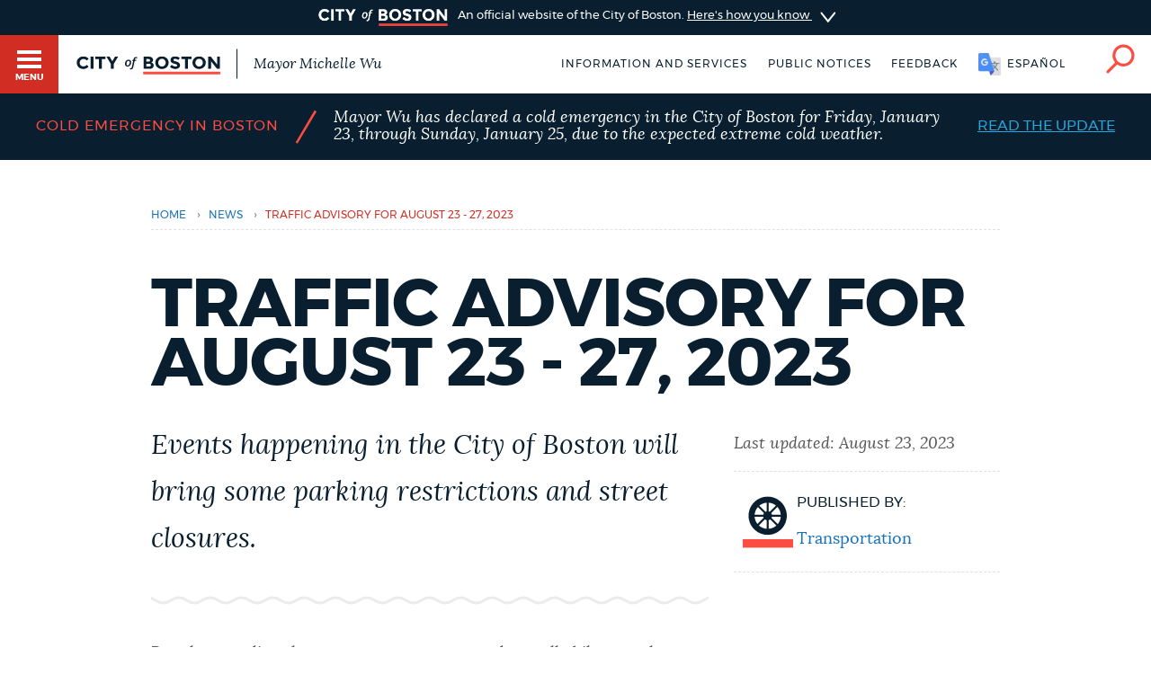

--- FILE ---
content_type: text/html; charset=UTF-8
request_url: https://www.boston.gov/news/traffic-advisory-august-23-27-2023
body_size: 11548
content:
<!DOCTYPE html>
<html lang="en" dir="ltr" prefix="og: https://ogp.me/ns#">
  <head>
    <meta charset="utf-8" />
<meta name="description" content="People attending these events are encouraged to walk, bike, or take public transit." />
<link rel="shortlink" href="https://www.boston.gov/node/16042961" />
<link rel="canonical" href="https://www.boston.gov/news/traffic-advisory-august-23-27-2023" />
<meta name="generator" content="Drupal 10 (http://drupal.org)" />
<link rel="apple-touch-icon" sizes="180x180" href="/themes/custom/bos_theme/images/apple-touch-icon.png" />
<link rel="apple-touch-icon-precomposed" sizes="180x180" href="/themes/custom/bos_theme/images/apple-touch-icon-precomposed.png" />
<meta property="og:site_name" content="Boston.gov" />
<meta property="og:type" content="Article" />
<meta property="og:url" content="https://www.boston.gov/news/traffic-advisory-august-23-27-2023" />
<meta property="og:title" content="Traffic Advisory for August 23 - 27, 2023" />
<meta property="og:description" content="People attending these events are encouraged to walk, bike, or take public transit." />
<meta property="og:image" content="https://patterns.boston.gov/images/global/icons/seal_dark_1000x1000.png" />
<meta property="og:image:url" content="https://patterns.boston.gov/images/global/icons/seal_dark_1000x1000.png" />
<meta property="og:image:secure_url" content="https://patterns.boston.gov/images/global/icons/seal_dark_1000x1000.png" />
<meta property="og:updated_time" content="2023-08-23T07:59:31-0400" />
<meta property="article:published_time" content="2023-08-23T07:59:31-0400" />
<meta property="article:modified_time" content="2023-08-23T07:59:31-0400" />
<meta name="twitter:card" content="summary" />
<meta name="twitter:site" content="@CityOfBoston" />
<meta name="twitter:description" content="People attending these events are encouraged to walk, bike, or take public transit." />
<meta name="twitter:title" content="Traffic Advisory for August 23 - 27, 2023" />
<meta name="twitter:site:id" content="124455872" />
<meta name="twitter:creator" content="@CityOfBoston" />
<meta name="twitter:creator:id" content="124455872" />
<meta name="Generator" content="Drupal 10 (https://www.drupal.org)" />
<meta name="MobileOptimized" content="width" />
<meta name="HandheldFriendly" content="true" />
<meta name="viewport" content="width=device-width, initial-scale=1.0" />
<script type="application/ld+json">{
    "@context": "https://schema.org",
    "@graph": [
        {
            "datePublished": "2023-08-23T07:59:31-0400",
            "dateModified": "2023-08-23T07:59:31-0400"
        },
        {
            "@type": "ImageObject",
            "url": "https://patterns.boston.gov/images/global/icons/b-logo-large.png"
        }
    ]
}</script>
<meta class="swiftype" name="site-priority" data-type="integer" content="5" />
<meta class="swiftype" name="type" data-type="enum" content="post" />
<link rel="icon" href="/themes/custom/bos_theme/images/favicon.ico" type="image/vnd.microsoft.icon" />
<link rel="alternate" hreflang="en" href="https://www.boston.gov/news/traffic-advisory-august-23-27-2023" />

    <title>Traffic Advisory for August 23 - 27, 2023 | Boston.gov</title>
    <link rel="stylesheet" media="all" href="/sites/default/files/css/css_DkJKcbC3bH8jKEKxG1zGScooZpXyyw7Ezqufd98oaUk.css?delta=0&amp;language=en&amp;theme=bos_theme&amp;include=[base64]" />
<link rel="stylesheet" media="all" href="https://patterns.boston.gov/css/public.css" />
<link rel="stylesheet" media="all" href="https://patterns.boston.gov/css/patterns-cob-theme.css" />
<link rel="stylesheet" media="all" href="/sites/default/files/css/css_nCg-CWqFLSFgRP_gigUchrll1QOJO2Z2yBpV8GQckWE.css?delta=3&amp;language=en&amp;theme=bos_theme&amp;include=[base64]" id="common_style" />

    <script type="application/json" data-drupal-selector="drupal-settings-json">{"path":{"baseUrl":"\/","pathPrefix":"","currentPath":"node\/16042961","currentPathIsAdmin":false,"isFront":false,"currentLanguage":"en"},"pluralDelimiter":"\u0003","suppressDeprecationErrors":true,"ajaxPageState":{"libraries":"[base64]","theme":"bos_theme","theme_token":null},"ajaxTrustedUrl":[],"gtag":{"tagId":"","consentMode":false,"otherIds":[],"events":[],"additionalConfigInfo":{"Department":"Transportation"}},"gtm":{"tagId":null,"settings":{"data_layer":"dataLayer","include_environment":false},"tagIds":["GTM-TKGRDS"]},"webform":{"dialog":{"options":{"narrow":{"title":"Narrow","width":600},"normal":{"title":"Normal","width":800},"wide":{"title":"Wide","width":1000}},"entity_type":"node","entity_id":"16042961"}},"rollbar":{"accessToken":"27cf607b2565425790836f8e674f2b79","captureUncaught":true,"captureUnhandledRejections":true,"payload":{"environment":"production"},"rollbarJsUrl":"https:\/\/cdn.rollbar.com\/rollbarjs\/refs\/tags\/v2.26.3\/rollbar.min.js","ignoredMessages":[],"scrubFields":["passwd","password","secret","confirm_password","password_confirmation","auth_token","csrf_token"],"hostSafeList":["boston.gov;www.boston.gov"]},"cob":{"hostName":"www.boston.gov","env":"production"},"ajax":[],"user":{"uid":0,"permissionsHash":"a2cd8a3b36ca8b7ff49143636600ece513cd74e344f7eee4fff522f84ef47f02"}}</script>
<script src="/sites/default/files/js/js_BhimRxzoaM07kKqS_dhPb6RSMfIEzPBnFaxWoL4rdUM.js?scope=header&amp;delta=0&amp;language=en&amp;theme=bos_theme&amp;include=[base64]"></script>
<script src="/modules/contrib/google_tag/js/gtag.js?t9a3v6"></script>
<script src="/modules/contrib/google_tag/js/gtm.js?t9a3v6"></script>
<script src="/sites/default/files/js/js_lIa-OsTYI9ZnhXWidabX49lZ_NR-gJkn337_OE7uhdk.js?scope=header&amp;delta=3&amp;language=en&amp;theme=bos_theme&amp;include=[base64]"></script>

  </head>
  <body class="html bos_theme not-front not-logged-in node-published page-node-16042961 page-node node-type-post">
    <noscript><iframe src="https://www.googletagmanager.com/ns.html?id=GTM-TKGRDS"
                  height="0" width="0" style="display:none;visibility:hidden"></iframe></noscript>

      <div class="dialog-off-canvas-main-canvas" data-off-canvas-main-canvas>
    
<div class="sw-skipnav-outerbar">
  <a href="#content" id="skipLink" class="sw-skipnav" data-swiftype-index="false" tabindex="0" >Skip to Main Content</a>
</div>

    

          <nav class="nv-m">
  <div class="nv-m-h">
    <div class="nv-m-h-ic">
      <a href="/" title="Go to home page">
        <img src="https://patterns.boston.gov/images/b-dark.svg" alt="City of Boston" aria-hidden="true" class="nv-m-h-i" />
      </a>
    </div>
  </div>
  <div class="nv-m-c">
    <nav role="navigation" aria-labelledby="block-mainmenu-menu" id="block-mainmenu" data-block-plugin-id="menu_block:main">
            
  <div class="visually-hidden" id="block-mainmenu-menu">Main menu</div>

    

        

                            <ul class="nv-m-c-l">
                                                                      <li class="nv-m-c-l-i is-l leaf first menu-mlid-763366 nv-m-c-a--y">
                              <a href="https://www.boston.gov/departments/boston-311" class="nv-m-c-a mv-m-c-a--p three-one-one">Help / 311</a>
                            </li>
                                                                          <li class="nv-m-c-l-i is-l leaf menu-mlid-210101">
                              <a href="/homepage-bostongov" class="nv-m-c-a mv-m-c-a--p" data-drupal-link-system-path="node/21">Home</a>
                            </li>
                                                                          <li class="nv-m-c-l-i is-l leaf menu-mlid-171721">
                              <a href="/guides" class="nv-m-c-a mv-m-c-a--p" data-drupal-link-system-path="node/841">Guides to Boston</a>
                            </li>
                                                                          <li class="nv-m-c-l-i is-l leaf menu-mlid-171726">
                              <a href="/departments" class="nv-m-c-a mv-m-c-a--p" data-drupal-link-system-path="node/1796">Departments</a>
                            </li>
                                                                          <li class="nv-m-c-l-i is-l leaf menu-mlid-1675906">
                              <a href="/public-notices" class="nv-m-c-a mv-m-c-a--p" data-drupal-link-system-path="node/11666">Public Notices</a>
                            </li>
                                                                          <li class="nv-m-c-l-i is-l leaf menu-mlid-2354776">
                              <a href="/city-boston-services-applications-and-permits" class="nv-m-c-a mv-m-c-a--p" data-drupal-link-system-path="node/32906">Pay and apply</a>
                            </li>
                                                                          <li class="nv-m-c-l-i is-l leaf menu-mlid-2356726">
                              <a href="https://www.boston.gov/government/cabinets/economic-opportunity-and-inclusion" class="nv-m-c-a mv-m-c-a--p">Business Support</a>
                            </li>
                                                                          <li class="nv-m-c-l-i is-l leaf menu-mlid-885866">
                              <a href="/events" class="nv-m-c-a mv-m-c-a--p" data-drupal-link-system-path="node/1426">Events</a>
                            </li>
                                                                          <li class="nv-m-c-l-i is-l leaf menu-mlid-202946">
                              <a href="/news" class="nv-m-c-a mv-m-c-a--p" data-drupal-link-system-path="node/1401">City of Boston News</a>
                            </li>
                                                                          <li class="nv-m-c-l-i is-l leaf menu-mlid-2356736">
                              <a href="/departments/boston-digital-service/project-search" class="nv-m-c-a mv-m-c-a--p" data-drupal-link-system-path="node/16372691">View City Projects</a>
                            </li>
                                                                          <li class="nv-m-c-l-i is-l leaf menu-mlid-2356731">
                              <a href="https://newsletters.boston.gov/subscribe" class="nv-m-c-a mv-m-c-a--p">Newsletters</a>
                            </li>
                                                          <li class="nv-m-c-l-i is-e expanded menu-mlid-171731">
                <a href="#" title="Click to expand Places menu" class="nv-m-c-a mv-m-c-a--p nolink nolink--a ">Places</a>
                                                              <ul class="nv-m-c-l-l">
            <li class="nv-m-c-bc"><button class="nv-m-c-b">Back|t</button></li>
                                                                      <li class="nv-m-c-l-l-i is-l leaf ">
                              <a href="/cemeteries" title="" class="nv-m-c-a mv-m-c-a--p" data-drupal-link-system-path="node/33006">Cemeteries</a>
                            </li>
                                                                          <li class="nv-m-c-l-l-i is-l leaf ">
                              <a href="/community-centers" class="nv-m-c-a mv-m-c-a--p" data-drupal-link-system-path="node/32886">Community centers</a>
                            </li>
                                                                          <li class="nv-m-c-l-l-i is-l leaf ">
                              <a href="https://www.boston.gov/departments/landmarks-commission#historic-districts" title="" class="nv-m-c-a mv-m-c-a--p">Historic Districts</a>
                            </li>
                                                                          <li class="nv-m-c-l-l-i is-l leaf ">
                              <a href="https://www.bpl.org/" title="" class="nv-m-c-a mv-m-c-a--p">Libraries</a>
                            </li>
                                                                          <li class="nv-m-c-l-l-i is-l leaf ">
                              <a href="/neighborhoods" title="" class="nv-m-c-a mv-m-c-a--p" data-drupal-link-system-path="node/33066">Neighborhoods</a>
                            </li>
                                                                          <li class="nv-m-c-l-l-i is-l leaf ">
                              <a href="/departments/parks-and-recreation/playgrounds-and-parks-boston" class="nv-m-c-a mv-m-c-a--p" data-drupal-link-system-path="node/3871">Parks and playgrounds</a>
                            </li>
                                                                          <li class="nv-m-c-l-l-i is-l leaf ">
                              <a href="http://www.bostonpublicschools.org/Page/628" title="" class="nv-m-c-a mv-m-c-a--p">Schools</a>
                            </li>
                            </ul>
    
                              </li>
                                                          <li class="nv-m-c-l-i is-e expanded menu-mlid-171741">
                <a href="#" title="Click to expand Government menu" class="nv-m-c-a mv-m-c-a--p nolink nolink--a ">Government</a>
                                                              <ul class="nv-m-c-l-l">
            <li class="nv-m-c-bc"><button class="nv-m-c-b">Back|t</button></li>
                                                                      <li class="nv-m-c-l-l-i is-l leaf ">
                              <a href="/departments/city-clerk" title="" class="nv-m-c-a mv-m-c-a--p" data-drupal-link-system-path="node/136">City Clerk</a>
                            </li>
                                                                          <li class="nv-m-c-l-l-i is-l leaf ">
                              <a href="https://www.boston.gov/departments/city-council" class="nv-m-c-a mv-m-c-a--p">City Council</a>
                            </li>
                                                                          <li class="nv-m-c-l-l-i is-l leaf ">
                              <a href="/departments/election" title="" class="nv-m-c-a mv-m-c-a--p" data-drupal-link-system-path="node/131">Elections</a>
                            </li>
                                                                          <li class="nv-m-c-l-l-i is-l leaf ">
                              <a href="https://www.boston.gov/civic-engagement/boards-and-commissions" title="" class="nv-m-c-a mv-m-c-a--p">Boards and commissions</a>
                            </li>
                                                                          <li class="nv-m-c-l-l-i is-l leaf ">
                              <a href="/departments/311/city-boston-government" class="nv-m-c-a mv-m-c-a--p" data-drupal-link-system-path="node/28101">City government overview</a>
                            </li>
                            </ul>
    
                              </li>
                                                                          <li class="nv-m-c-l-i is-l leaf menu-mlid-2356706">
                              <a href="mailto:mayor24reply@boston.gov" title="Need help? You can send an email to BOS:311 for non-emergency services through the feedback form below." class="nv-m-c-a mv-m-c-a--p">Feedback</a>
                            </li>
                                                                          <li class="nv-m-c-l-i is-l leaf menu-mlid-2354781">
                              <a href="/career-center" class="nv-m-c-a mv-m-c-a--p" data-drupal-link-system-path="node/19261">Jobs and careers</a>
                            </li>
                                                                          <li class="nv-m-c-l-i is-l leaf menu-mlid-171851 last">
                              <a href="/departments/mayors-office" title="" class="nv-m-c-a mv-m-c-a--p" data-drupal-link-system-path="node/176">The Mayor's Office</a>
                            </li>
                            </ul>
    


  </nav>


  </div>
</nav>

<div id="page" class="mn page--wa" data-target="16042961">

    
<div class="site-banner dr">
  <input type="checkbox" id="dr-banner" class="dr-tr a11y--h">
  <label for="dr-banner" class="dr-h">
    <div class="b b--b b--fw">
      <div class="b-c p-v200">
        <img class="site-banner-logo" src="https://patterns.boston.gov/images/public/logo-white_red.png" alt="Boston.gov">
        <span class="site-banner-text">
          An official website of the City of Boston.
          <span class="site-banner-button">
          <span>Here's how you know</span>
          <div class="dr-ic">
            <svg xmlns="http://www.w3.org/2000/svg" viewBox="-2 8.5 18 25">
              <path class="dr-i" d="M16 21L.5 33.2c-.6.5-1.5.4-2.2-.2-.5-.6-.4-1.6.2-2l12.6-10-12.6-10c-.6-.5-.7-1.5-.2-2s1.5-.7 2.2-.2L16 21z"/>
            </svg>
          </div>
          </span>
        </span>
      </div>
    </div>
  </label>
  <div class="b b--g b--fw dr-c">
    <div class="b-c p-a300">
      <div class="site-banner-expansion g" id="site-banner-content">
        <div class="site-banner-expansion-item city-hall g--6">
          <svg id="city-hall" data-name="city-hall" xmlns="http://www.w3.org/2000/svg" viewBox="0 0 144 144">
            <title>city_hall</title>
            <rect x="51.96" y="83.7" width="22.67" height="36.4" fill="#fff" stroke="#0f1f2d" stroke-miterlimit="10" stroke-width="3"/><rect x="39.27" y="65.48" width="65.4" height="20.82" fill="#fff" stroke="#0f1f2d" stroke-miterlimit="10" stroke-width="3"/>
            <rect x="27.76" y="64.11" width="13.76" height="56.01" fill="#fff" stroke="#0f1f2d" stroke-miterlimit="10" stroke-width="3"/><rect x="102.77" y="64.09" width="13.76" height="56.01" fill="#fff" stroke="#0f1f2d" stroke-miterlimit="10" stroke-width="3"/>
            <rect x="13.06" y="23.87" width="117.87" height="20.82" fill="#fff" stroke="#0f1f2d" stroke-miterlimit="10" stroke-width="3"/><rect x="27.98" y="44.69" width="87.99" height="20.82" fill="#fff" stroke="#0f1f2d" stroke-miterlimit="10" stroke-width="3"/>
            <rect x="21.11" y="30.23" width="8.1" height="8.1" fill="#0f1f2d"/>
            <rect x="34.5" y="30.23" width="8.1" height="8.1" fill="#0f1f2d"/>
            <rect x="47.86" y="30.23" width="8.1" height="8.1" fill="#0f1f2d"/>
            <rect x="61.24" y="30.23" width="8.1" height="8.1" fill="#0f1f2d"/>
            <rect x="74.63" y="30.23" width="8.1" height="8.1" fill="#0f1f2d"/>
            <rect x="101.37" y="30.23" width="8.1" height="8.1" fill="#0f1f2d"/>
            <rect x="88.02" y="30.23" width="8.1" height="8.1" fill="#0f1f2d"/>
            <rect x="114.76" y="30.23" width="8.1" height="8.1" fill="#0f1f2d"/>
            <rect x="34.5" y="50.35" width="8.1" height="8.1" fill="#0f1f2d"/>
            <rect x="47.86" y="50.35" width="8.1" height="8.1" fill="#0f1f2d"/>
            <rect x="61.24" y="50.35" width="8.1" height="8.1" fill="#0f1f2d"/>
            <rect x="74.63" y="50.35" width="8.1" height="8.1" fill="#0f1f2d"/>
            <rect x="88.02" y="50.35" width="8.1" height="8.1" fill="#0f1f2d"/>
            <rect x="101.37" y="50.35" width="8.1" height="8.1" fill="#0f1f2d"/>
            <rect x="61.24" y="71.84" width="8.1" height="8.1" fill="#0f1f2d"/>
            <rect x="74.63" y="71.84" width="8.1" height="8.1" fill="#0f1f2d"/>
            <rect x="74.58" y="71.84" width="8.1" height="8.1" fill="#0f1f2d"/>
            <rect x="87.96" y="71.84" width="8.1" height="8.1" fill="#0f1f2d"/>
            <rect x="47.91" y="71.84" width="8.1" height="8.1" fill="#0f1f2d"/>
            <rect x="41.53" y="106.58" width="46.46" height="13.52" fill="#fff" stroke="#0f1f2d" stroke-miterlimit="10" stroke-width="3"/>
          </svg>
          <div class="site-banner-expansion-item-content">
            <p>Official websites use .boston.gov</p>
            <p>
              A .boston.gov website belongs to an official government organization in the City of Boston.</p>
          </div>
        </div>
        <div class="site-banner-expansion-item lock g--6">
          <svg id="lock" data-name="lock" xmlns="http://www.w3.org/2000/svg" viewBox="0 0 144 144">
            <defs>
              <style>.cls-1{fill:#fff;stroke:#0f1f2d;stroke-linecap:round;stroke-miterlimit:10;stroke-width:3px;}</style>
            </defs>
            <title>lock</title>
            <polygon class="cls-1" points="81.85 35.33 62.15 35.33 48.21 49.26 48.21 76.97 55.21 76.97 55.21 53.73 66.53 42.41 77.47 42.41 88.79 53.73 88.79 76.97 95.79 76.97 95.79 49.26 81.85 35.33"/>
            <rect class="cls-1" x="44.15" y="62.97" width="55.71" height="45.71"/>
            <path class="cls-1" d="M78,79.78a6,6,0,1,0-8.79,5.37V97.73h5.5V85.15A6,6,0,0,0,78,79.78Z"/>
          </svg>
          <div class="site-banner-expansion-item-content">
            <p>Secure .gov websites use HTTPS</p>
            <p>A lock <span aria-hidden="true">(
                <svg style="width:15px;max-width: 15px;min-width: 15px;max-height: 15px;" aria-hidden="true" width="15" height="15" xmlns="http://www.w3.org/2000/svg" viewBox="0 0 144 144">
                <defs>
                  <style>.cls-1{fill:#fff;stroke:#0f1f2d;stroke-linecap:round;stroke-miterlimit:10;stroke-width:3px;}</style>
                </defs>
                <title>lock</title>
                <polygon class="cls-1" points="81.85 35.33 62.15 35.33 48.21 49.26 48.21 76.97 55.21 76.97 55.21 53.73 66.53 42.41 77.47 42.41 88.79 53.73 88.79 76.97 95.79 76.97 95.79 49.26 81.85 35.33"/>
                <rect class="cls-1" x="44.15" y="62.97" width="55.71" height="45.71"/>
                <path class="cls-1" d="M78,79.78a6,6,0,1,0-8.79,5.37V97.73h5.5V85.15A6,6,0,0,0,78,79.78Z"/>
              </svg>
                )</span> or https:// means you've safely connected to the
              .gov website. Share sensitive information only on official, secure
              websites.</p>
          </div>
        </div>
      </div>
    </div>
  </div>
</div>


    <header id="main-menu" class="h" role="banner" data-swiftype-index="false">
    <input type="checkbox" id="brg-tr" class="brg-tr" aria-hidden="true" />
<label for="brg-tr" class="brg-b" tabindex="0">
  <span class="brg">
    <span class="brg-c">
      <span class="brg-c-i"></span>
    </span>
    <span class="brg-t"><span class="a11y--h">Toggle </span>Menu</span>
  </span>
</label>

          <div class="lo lo--abs">
      <div class="lo-l lo-b-cont">
        <a href="/" id="logoImg">
          <img src="https://patterns.boston.gov/images/public/logo.svg" alt="Boston.gov" class="lo-i" />
        </a>
                  <span class="lo-t">
            <a href="/mayor">
              Mayor Michelle Wu
            </a>
          </span>
              </div>
    </div>

    <nav class="nv-h">
  <ul class="nv-h-l">

              <li class="nv-h-l-i">
        <a href="/city-boston-services-applications-and-permits" class="nv-h-l-a" data-drupal-link-system-path="node/32906">Information and Services</a>
      </li>
          <li class="nv-h-l-i">
        <a href="/public-notices" title="" class="nv-h-l-a" data-drupal-link-system-path="node/11666">Public notices</a>
      </li>
    
              
  

  <li class="nv-h-l-i">
    <a  data-dialog-options="{&quot;width&quot;:345,&quot;classes&quot;:{&quot;ui-dialog&quot;:&quot;feedback-dialog&quot;},&quot;tf-src&quot;:&quot;&quot;,&quot;title&quot;:&quot;Boston.gov Feedback&quot;}" data-dialog-type="modal" href="/form/website-feedback-form?full=1" aria-label="Boston.gov Feedback" class="webform-dialog feedback-wrapper nv-h-l-a focusable">Feedback</a>
  </li>


    
              <li id="targetLanguage" class="nv-h-l-i translate" data-nosnippet>
  <a id="cob_translate" href="#translate" title="Translate" class="nv-h-l-a nv-h-l-a--k translate-link">
    <span>English</span>
    <span>Español</span>
    <span>Soomaali</span>
    <span>Português</span>
    <span>français</span>
    <span>简体中文</span>
  </a>
  <div id="overlay" class="translate-overlay" data-nosnippet></div>
  <div id="overlay-background" class="translate-overlay-background" data-nosnippet></div>
</li>

    
                  <li class="nv-h-l-i">
  <input type="checkbox" id="s-tr" class="s-tr" aria-hidden="true">
  <label for="s-tr" title="Search" class="nv-h-l-a nv-h-l-a--k nv-h-l-a-ic" id="searchIcon" tabindex="0">
    <svg id="Layer_2" xmlns="http://www.w3.org/2000/svg" viewBox="0 0 40 41">
      <title>Search</title>
      <path class="nv-h-l-a-i" d="M24.2.6C15.8.6 9 7.4 9 15.8c0 3.7 1.4 7.2 3.6 9.8L1.2 37c-.8.8-.8 2 0 2.8.4.4.9.6 1.4.6s1-.2 1.4-.6l11.5-11.5C18 30 21 31 24.2 31c8.4 0 15.2-6.8 15.2-15.2C39.4 7.4 32.6.6 24.2.6zm0 26.5c-6.2 0-11.2-5-11.2-11.2S18 4.6 24.2 4.6s11.2 5 11.2 11.2-5 11.3-11.2 11.3z" />
    </svg>
  </label>
</li>

      </ul>
</nav>

    <div class="h-s">
  <form class="sf" action="/search" accept-charset="UTF-8" method="get">
    <input name="utf8" type="hidden" value="✓">
    <div class="sf-i">
      <input type="text" name="query" id="query" value="" placeholder="Search…" class="sf-i-f" autocomplete="off">
      <label for="query" class="sf-i-l">Search</label>
      <button class="sf-i-b">Search</button>
    </div>
  </form>
</div>
              </header>

          <div id="sa" class="d--n node-site-alert">
                <div class="views-element-container d--n node-emergency-alerts" id="ea" data-block-plugin-id="views_block:emergency_alerts-block_emergency_alert">
      <div><div class="js-view-dom-id-ced1df5bd7f183d660c7f25d36d11b191cdc51ac65cf9f32bb4e4d53910d3439">
  
  
  

  
  
  

    

  
  

  
  
</div>
</div>

    </div>
        <div class="views-element-container" id="block-bos-theme-views-block-site-alerts-block-site-alerts" data-block-plugin-id="views_block:site_alerts-block_site_alerts">
      <div><div class="js-view-dom-id-051f03fedb8e42dc2aff89b876f64c4d218ed03a82afc2eb362e67895432ba14">
  
  
  

  
  
  

      <div class="bos-site-alert"><div class="node-16561896 node clearfix node-site-alert modstate-published b--dark-blue" bos_context_type="Site Alert" id="sa-a">

  
  <div class="b-c b-c--xsmv fyi--dark-blue">
    <div class="fyi-c">

      
              <div class="fyi-t fyi-t--dark-blue">
          <div>				<div class="field field-name-title-field field-type-text field-type-string field-label-hidden field__items field-items">
								<div>
				Cold Emergency in Boston						</div>
				
		</div></div>
        </div>
      
      <div class="fyi-s fyi-s--dark-blue">/</div>
      <div class="fyi-d fyi-d--dark-blue">		Mayor Wu has declared a cold emergency in the City of Boston for Friday, January 23, through Sunday, January 25, due to the expected extreme cold weather.</div>

        		<a href="/news/mayor-wu-declares-cold-emergency-and-shares-safety-tips-brutally-cold-weather-arrives-weekend" class="fyi-l">Read the update</a>



    </div>
  </div>

</div>
</div>

    

  
  

  
  
</div>
</div>

    </div>
  

    </div>
  
  <div class="main">
    <div class="container">

      <section class="main-content" id="content" role="main">

                                      
        
       
                

        
        

                                      
        
        
                                          <div data-drupal-messages-fallback class="hidden"></div>  
    
      


<div class="ds-ele breadcrumb brc-t" id="breadcrumb-36a7ac515" bos-element-ds="breadcrumb" data-swiftype-index="false">

  
    <nav class="brc" role="navigation" aria-labelledby="system-breadcrumb">

    
      <div class="a11y--h">
        <span id="system-breadcrumb" class="brc-t">
          You are here
        </span>
      </div>

      <ul class="brc-l" aria-labelledby="system-breadcrumb">

                  <li class="brc-l-i">
                          <a href="/"
                 rel="noopener noreferrer">Home</a>
                                      <span class="brc-s">›</span>
                      </li>
                  <li class="brc-l-i">
                          <a href="/news"
                 rel="noopener noreferrer">news</a>
                                      <span class="brc-s">›</span>
                      </li>
                  <li class="brc-l-i">
                          Traffic Advisory for August 23 - 27, 2023
                                  </li>
        
      </ul>

  
  
  </nav>


</div>


<article class="node-16042961 node clearfix node-post modstate-published" bos_context_type="Post" id="node-16042961">

  <div class="department-info-wrapper p-v500 g">

    

          <h1>Traffic Advisory for August 23 - 27, 2023</h1>
    
    

    <div class="column g--8">

         <div class="intro-text supporting-text squiggle-border-bottom field field-name-field-intro-text field-type-text-long"><p><span><span><span><span><span><span><em>Events happening in the City of Boston will bring some parking restrictions and street closures.</em> </span></span></span></span></span></span></p>
</div>


      
      				<div class="body field field-name-body field-type-text-with-summary field-label-hidden field__items field-items">
		<p><span><span><span><span><span><span>People attending these events are encouraged to walk, bike, or take public transit. Information on Bluebikes, the regional bike share service, may be found on the </span></span></span></span></span></span><a href="http://bluebikes.com"><span><span><span><span><span><span><span><span>website</span></span></span></span></span></span></span></span></a><span><span><span><span><span><span> and information on the MBTA may be found </span></span></span></span></span></span><a href="http://www.mbta.com"><span><span><span><span><span><span><span><span>online</span></span></span></span></span></span></span></span></a><span><span><span><span><span><span>. The MBTA advises riders to purchase a round-trip rather than a one-way ticket for a faster return trip. Walking is also a great way to move around.</span></span></span></span></span></span></p>
<h5><span><span><span><strong><span><span>DORCHESTER &amp; ROXBURY</span></span></strong></span></span></span><br><br>
<span><span><span><span><span><span>Caribbean Carnival – Saturday, August 26, 2023</span></span></span></span></span></span></h5>
<p><span><span><span><span><span><span>The annual Caribbean Carnival will take place with two separate parades. The first parade, the Jouvert Parade, begins at 6:30 AM on Talbot Avenue at Kerwin Street and proceeds up Blue Hill Avenue to the Circuit Drive Entrance (Peabody Circle) for Franklin Park. The second and main parade, the Caribbean Carnival, begins at 1:00 PM on Warren Street at Martin Luther King Boulevard and proceeds on Warren Street to Blue Hill Avenue ending on Blue Hill Avenue at the Circuit Drive Entrance (Peabody Circle) for Franklin Park. Formation for the Carnival Parade occurs on Martin Luther King Boulevard between Warren Street and Washington Street.</span></span></span></span></span></span></p>
<p><span><span><span><span><span><span>Parking restrictions will be in place from Friday 4 PM to Saturday Midnight on the following street:&nbsp;</span></span></span></span></span></span></p>
<ul>
<li><span><span><span><span><span><span>Talbot Avenue, Both sides from Bernard Street to Blue Hill Avenue</span></span></span></span></span></span></li>
</ul>
<p><span><span><span><span><span><span>Parking restrictions and road closures will be in place on Saturday on the following streets:</span></span></span></span></span></span></p>
<ul>
<li><span><span><span><span><span><span>Talbot Avenue, Both sides from Kerwin Street to Blue Hill Avenue</span></span></span></span></span></span></li>
<li><span><span><span><span><span><span>American Legion Highway, Northside (odd side, park side) from Blue Hill Avenue to Angell Street</span></span></span></span></span></span></li>
<li><span><span><span><span><span><span>Blue Hill Avenue, Both sides, from Harvard Street to Warren Street</span></span></span></span></span></span></li>
<li><span><span><span><span><span><span>Martin Luther King Boulevard, Both sides, from Warren Street to Washington Street</span></span></span></span></span></span></li>
<li><span><span><span><span><span><span>Warren Street, Both sides, from Martin Luther King Boulevard to Blue Hill Avenue</span></span></span></span></span></span></li>
<li><span><span><span><span><span><span>Columbia Road, Both sides, from Blue Hill Avenue to Seaver Street</span></span></span></span></span></span></li>
<li><span><span><span><span><span><span>Old Road, Both sides, from Glenway Street to Columbia Road</span></span></span></span></span></span></li>
<li><span><span><span><span><span><span>Glenway Street, Both sides, from Blue Hill Avenue past Old Road to #11 Glenway Street</span></span></span></span></span></span></li>
<li><span><span><span><span><span><span>Glenway Street, School Yard&nbsp;</span></span></span></span></span></span></li>
<li><span><span><span><span><span><span>Seaver Street, Both sides, from Blue Hill Avenue to a point three (300’) hundred feet westerly, approximately at #280 Seaver Street</span></span></span></span></span></span></li>
<li><span><span><span><span><span><span>Walnut Avenue, Southeast (Franklin Park) side, from Seaver Street to Sigourney Street, Both sides, from Seaver Street to Park Lane</span></span></span></span></span></span></li>
<li><span><span><span><span><span><span>Sigourney Street, Southeast (Franklin Park) side, from Walnut Avenue to Glen Road</span></span></span></span></span></span></li>
<li><span><span><span><span><span><span>Circuit Drive, Both sides, from Blue Hill Avenue to Morton Street</span></span></span></span></span></span></li>
</ul>
<h5><span><span><span><strong><span><span>DOWNTOWN</span></span></strong></span></span></span></h5>
<p><span><span><span><strong><span><span>Faneuil Hall Event - Thursday, August 24, 2023</span></span></strong></span></span></span></p>
<p><span><span><span><span><span><span>The Immigration and Naturalization Service will be holding a swearing-in ceremony at&nbsp;</span></span></span></span></span></span><span><span><span><span><span><span>Faneuil Hall at 10:00 am. Parking restrictions will be in place from Thursday 9:00 AM to&nbsp;</span></span></span></span></span></span><span><span><span><span><span><span>3:00 PM on the following streets:</span></span></span></span></span></span></p>
<ul>
<li><span><span><span><span><span><span>North Street, Southside (Faneuil Hall side), from Union Street to Clinton Street</span></span></span></span></span></span></li>
</ul>
<h5><span><span><span><strong><span><span>NORTH END</span></span></strong></span></span></span></h5>
<p><span><span><span><strong><span><span>Saint Anthony - Saint Lucy Festival – Wednesday, August 23, 2023 through&nbsp;</span></span></strong></span></span></span><span><span><span><strong><span><span>Sunday, August 27, 2023</span></span></strong></span></span></span></p>
<p><span><span><span><span><span><span>The annual Saint Anthony – Saint Lucy Festival will occur within the North&nbsp;</span></span></span></span></span></span><span><span><span><span><span><span>End, with set-up beginning on Wednesday, August 23, 2023.</span></span></span></span></span></span></p>
<p><span><span><span><span><span><span>Parking restrictions and some road closures will be in effect on the following streets:</span></span></span></span></span></span></p>
<ul>
<li><span><span><span><span><span><span>Cooper Street, Both sides, from Endicott Street to North Washington Street.</span></span></span></span></span></span></li>
<li><span><span><span><span><span><span>Endicott Street, Both sides, from Cooper Street to North Washington Street.</span></span></span></span></span></span></li>
<li><span><span><span><span><span><span>Thacher Street, Both sides, from North Washington Street to Prince Street.</span></span></span></span></span></span></li>
<li><span><span><span><span><span><span>North Margin Street, Both sides, from Cooper Street to Lafayette Avenue.</span></span></span></span></span></span></li>
<li><span><span><span><span><span><span>North Washington Street, Northside (odd side), from Thacher Street to Causeway Street.</span></span></span></span></span></span></li>
<li><span><span><span><span><span><span>Medford Street, Southwest, from North Washington Street Causeway Street, on parking meters only</span></span></span></span></span></span></li>
</ul>
<p><span><span><span><span><em><span>Events such as parades, road races, and street fairs may require road closures to accommodate the activities.</span></em></span></span></span></span></p>

		</div>

      

    </div>
    <div id="desktop-sidebar" class="column g--4">
      <div class="column g--12">
        <ul class="sb">
          <li class="sb-i">
              <span class="published-by-date sb-t">
                Last updated: 		<time datetime="2023-08-23T11:59:31Z">August 23, 2023</time>

              </span>
          </li>
        </ul>
        <div class="published-by-detail">
          		
  		<div class="post-contact">
<ul class="sb">
  <li class="contact-info sb-i">
	<span class="department-icon sb-ic">
				<article>
      		    
      <img loading="lazy" width="100" height="100" src="https://assets.boston.gov/icons/dept_icons/transportation_logo.svg" class="svg-icon" />

  

  </article>

	</span>

<span class="detail-item">
		<span class="published-by sb-d">Published by:</span>
	    <span class="department-title sb-b"><a href="/departments/transportation">Transportation</a></span>
</span>
	</li>
	</ul>

</div>



        </div>
      </div>
      <div class="column g--12">
                  
              </div>
    </div>

  </div>

      <div class="department-components" >
      
    </div>
  
  
  <div id="mobile-sidebar" class="g">
    <div class="column g--4">
      <div class="column g--12">
        <ul class="sb">
          <li class="sb-i">
                <span class="published-by-date sb-t">
                  Last updated: 		<time datetime="2023-08-23T11:59:31Z">August 23, 2023</time>

                </span>
          </li>
        </ul>
        <div class="published-by-detail">
          		
  		<div class="post-contact">
<ul class="sb">
  <li class="contact-info sb-i">
	<span class="department-icon sb-ic">
				<article>
      		    
      <img loading="lazy" width="100" height="100" src="https://assets.boston.gov/icons/dept_icons/transportation_logo.svg" class="svg-icon" />

  

  </article>

	</span>

<span class="detail-item">
		<span class="published-by sb-d">Published by:</span>
	    <span class="department-title sb-b"><a href="/departments/transportation">Transportation</a></span>
</span>
	</li>
	</ul>

</div>



        </div>
      </div>
      <div class="column g--12">
                  
              </div>
    </div>
  </div>

</article>

  <div class="contextual-region b--g b--fw b">
  <div class="b-c">
    
        
          <div class='webform-dialog-button-wrapper ta--c'><a href='/form/website-feedback-form?source_entity_type=ENTITY_TYPE&amp;source_entity_id=ENTITY_ID' class='webform-dialog webform-dialog-narrow button webform-dialog-button br--3 '>Provide Your Feedback</a></div>
      </div>
</div>


        
        

      </section>
    </div>
  </div>

          
  <a href="#content" class="bk_top_btn scrollToTopBtn" id="main-content" data-swiftype-index="false">
        <img src="/themes/custom/bos_theme/images/back_top_btn.png" alt="Back to top" />
  </a>
  <footer class="ft">
      <div class="ft-c ft-ite">
        <nav role="navigation" aria-labelledby="block-footermenu-menu" id="block-footermenu" data-block-plugin-id="menu_block:menu-footer-menu">
            
  <div class="visually-hidden" id="block-footermenu-menu">Footer menu</div>

    

        
                            <ul class="ft-ll ft-ite-links">
                            <li class="ft-ll-i ft-ll-a">
                <a href="/government/cabinets/innovation-and-technology/terms-use-and-privacy-policy-city-boston-digital" data-drupal-link-system-path="node/31526">Privacy Policy</a>
                            </li>
                    <li class="ft-ll-i ft-ll-a">
                <a href="https://docs.google.com/forms/d/e/1FAIpQLSfWrMpJC1kZAhzJ43lAO8uWn9tjEqvTdfBprJZnGKJLt1uygg/viewform">Vulnerability Disclosure</a>
                            </li>
                    <li class="ft-ll-i ft-ll-a">
                <a href="https://bostonma.govqa.us/WEBAPP/_rs/(S(den310hnrpqz2rzh5lgbgsby))/SupportHome.aspx">Public records</a>
                            </li>
                    <li class="ft-ll-i ft-ll-a">
                <a href="https://www.boston.gov/departments/language-and-communications-access/notice-accommodations">Accessibility</a>
                            </li>
                    <li class="ft-ll-i ft-ll-a">
                <a href="https://www.boston.gov/departments/mayors-office/contact-boston-city-hall">Contact Us</a>
                            </li>
                </ul>
    


  </nav>
<div id="block-bos-theme-qualtricstrackingcode" data-block-plugin-id="qualtrics_tracking">
  
    
      
<div id='ZN_2PBa1yLNbsjE6Ar'></div>

  </div>

        <ul class="ft-ll ft-ite-311">
          <li class="ft-ll-i"><a href="http://www.cityofboston.gov/311/" class="ft-ll-a lnk--yellow">
              <span class="ft-ll-311">BOS:311</span>
              <span class="tablet--hidden"> - </span>Report an issue
            </a>
          </li>
        </ul>
      </div>
  </footer>

  
</div>

        

      


  </div>

    

    <script id="contactFormTemplate" type="text/x-template">
    <div class="md">
        <div class="md-c">
            <button class="md-cb">Close</button>
            <div class="mb-b p-a300 p-a600--xl">
                <div class="sh m-b500">
                    <div class="sh-title">Contact Us</div>
                </div>
                <div>
                    <div id="contactMessage" class="t--info m-b500">
                      Have a question, or just need help? You can send an email through the form below.
                    </div>
                    <form id="contactForm" action="/rest/email_session/contactform" method="POST">
                        <input id="contactFormToAddress" name="email[to_address]" type="hidden" value="">
                        <input id="contactFormURL" name="email[url]" type="hidden" value="">
                        <input id="contactFormBrowser" name="email[browser]" type="hidden" value="">
                        <div class="fs">
                            <div class="fs-c">
                                <div class="txt m-b300">
                                    <label for="contact-name" class="txt-l txt-l--mt000">
                                      Full Name
                                    </label>
                                    <input id="contact-name" name="email[name]" type="text" class="txt-f bos-contact-name" size="10" value="">
                                </div>
                                <div class="txt m-b300">
                                    <label for="contact-address" class="txt-l txt-l--mt000">
                                      Email Address
                                    </label>
                                    <input id="contact-address" name="email[from_address]" type="text" placeholder="email@address.com" class="txt-f bos-contact-email" value="">
                                </div>
                                <div class="txt m-b300">
                                  <label for="contact-address-two" class="txt-l txt-l--mt000">
                                    Confirm Email Address
                                  </label>
                                  <input id="contact-address-two" name="email2[from_address]" type="text" placeholder="email@address.com" class="txt-f bos-contact-email2" value="">
                                </div>
                                <div class="txt m-b300">
                                  <label for="contact-phone" class="txt-l txt-l--mt000">
                                    Phone
                                  </label>
                                  <input id="contact-phone" name="email[phone]" type="text" placeholder="999-999-9999" class="txt-f bos-contact-phone" size="10" value="">
                                </div>
                                <div class="txt m-b300">
                                    <label for="contact-subject" class="txt-l txt-l--mt000">
                                      Subject
                                    </label>
                                    <input id="contact-subject" name="email[subject]" type="text" class="txt-f bos-contact-subject" size="10" value="">
                                </div>
                                <div class="txt m-b300">
                                    <label for="contact-message" class="txt-l txt-l--mt000">
                                      Message
                                    </label>
                                    <textarea id="contact-message" name="email[message]" type="text" class="txt-f bos-contact-message" rows="10"></textarea>
                                </div>
                                <div class="txt visually-hidden">
                                    <label for="email[contact]" class="txt-l">
                                      Contact
                                    </label>
                                    <input name="email[contact]" id="contact" type="text" value="" placeholder="Contact">
                                    <input id="contact-token" name="email[token_session]" value="">
                                </div>
                            </div>
                            <div class="bc bc--r p-t500">
                                <button id="contactFormSubmitBtn" type="submit" class="btn btn--700" name="Send Message">
                                  Send Message
                                </button>
                            </div>
                        </div>
                    </form>
                </div>
            </div>
        </div>
    </div>
</script>


    <script src="/sites/default/files/js/js_cytYZ2h6cgYMip24rrRK-8sQaoae1gHUKj8lb4KR7Tc.js?scope=footer&amp;delta=0&amp;language=en&amp;theme=bos_theme&amp;include=[base64]"></script>
<script src="/themes/custom/bos_theme/cob_ds/js/cob_ds.min.js?v=20251212" id="common_script"></script>
<script src="/themes/custom/bos_theme/cob_ds/js/cob_ds.js?v=20251212" id="common_script"></script>
<script src="/sites/default/files/js/js_O1PhGBMdSBHbiHFsMP7BDw7kGbu-pT3UYvwmrBJnszk.js?scope=footer&amp;delta=3&amp;language=en&amp;theme=bos_theme&amp;include=[base64]"></script>
<script src="/themes/custom/bos_theme/js/bos_theme.context_menu_link.js?t9a3v6" id="bos_theme_context_menu_link"></script>
<script src="/themes/custom/bos_theme/js/bos_theme.contextual_toolbar_tab.js?t9a3v6" id="bos_core_contextual_toolbar_tab"></script>
<script src="/themes/custom/bos_theme/cob_ds/atom/ds_button/button.js?v=20251212" id="button_script"></script>
<script src="/themes/custom/bos_theme/cob_ds/element/feedback/feedback-dialog.js?v=20251212-1" id="thumbs_script"></script>
<script src="https://patterns.boston.gov/web-components/fleetcomponents.js"></script>
<script src="/sites/default/files/js/js_r3GT9tez45T3fhcUXxmgXqNsbCJ2FSUGjHm3Ix-yL68.js?scope=footer&amp;delta=9&amp;language=en&amp;theme=bos_theme&amp;include=[base64]"></script>
<script src="https://patterns.boston.gov/scripts/all.js"></script>
<script src="/themes/custom/bos_theme/js/cob_ckeditor.boston.js?t9a3v6" id="cob_ckeditor_script"></script>
<script src="/sites/default/files/js/js_jRtpTKkp3RM0Z-lRU06KpfH_sz8z9VZI0gXuu-2MHTQ.js?scope=footer&amp;delta=12&amp;language=en&amp;theme=bos_theme&amp;include=[base64]"></script>

  <script type="text/javascript" src="/_Incapsula_Resource?SWJIYLWA=719d34d31c8e3a6e6fffd425f7e032f3&ns=2&cb=839697675" async></script></body>
</html>


--- FILE ---
content_type: image/svg+xml
request_url: https://assets.boston.gov/icons/dept_icons/transportation_logo.svg
body_size: 687
content:
<?xml version="1.0" encoding="UTF-8"?><svg xmlns="http://www.w3.org/2000/svg" viewBox="0 0 137 130"><g id="a"/><g id="b"/><g id="c"><g><rect x="18" y="99.17" width="101" height="17" fill="#fb4d42"/><path d="M68,90.5c-21.14,0-38.33-17.2-38.33-38.33S46.86,13.83,68,13.83s38.33,17.2,38.33,38.33-17.2,38.33-38.33,38.33Zm0-64.67c-14.52,0-26.33,11.81-26.33,26.33s11.81,26.33,26.33,26.33,26.33-11.81,26.33-26.33-11.81-26.33-26.33-26.33Z" fill="#091f2f"/><circle cx="67.83" cy="52.33" r="9" fill="#091f2f"/><rect x="34" y="50.17" width="68" height="4" fill="#091f2f"/><rect x="66" y="19.17" width="4" height="68" fill="#091f2f"/><rect x="65.71" y="17.32" width="4" height="68" transform="translate(-16.46 62.91) rotate(-45)" fill="#091f2f"/><rect x="33" y="50.03" width="68" height="4" transform="translate(-17.17 62.62) rotate(-45)" fill="#091f2f"/></g></g></svg>

--- FILE ---
content_type: image/svg+xml
request_url: https://patterns.boston.gov/images/b-light.svg
body_size: 540
content:
<svg width="54" height="84" viewBox="0 0 54 84" xmlns="http://www.w3.org/2000/svg"><g fill="none" fill-rule="evenodd"><path d="M.082 0h24.162c6.549 0 12.478.265 16.284 1.503 7.7 2.477 10.797 8.578 10.797 14.504 0 3.36-.885 5.394-1.15 6.014-2.832 6.367-8.85 7.605-12.213 8.312 3.805.62 8.85 1.416 12.301 5.307 2.213 2.388 3.452 5.836 3.452 9.374 0 4.864-2.566 11.673-10.355 15.123-4.69 2.034-9.735 2.299-16.904 2.299H.082V0zm14.869 11.673v13h11.77c3.54-.088 9.293-.265 9.293-6.72 0-6.014-5.221-6.28-8.23-6.28H14.95zm0 24.32v15.123h10.885c5.222-.088 12.037-.265 12.037-7.429 0-7.516-6.195-7.605-9.381-7.694H14.95z" fill="#FFF"/><path d="M0 71.134h53.157v12.114H0V71.134z" fill="#FB4D42"/></g></svg>